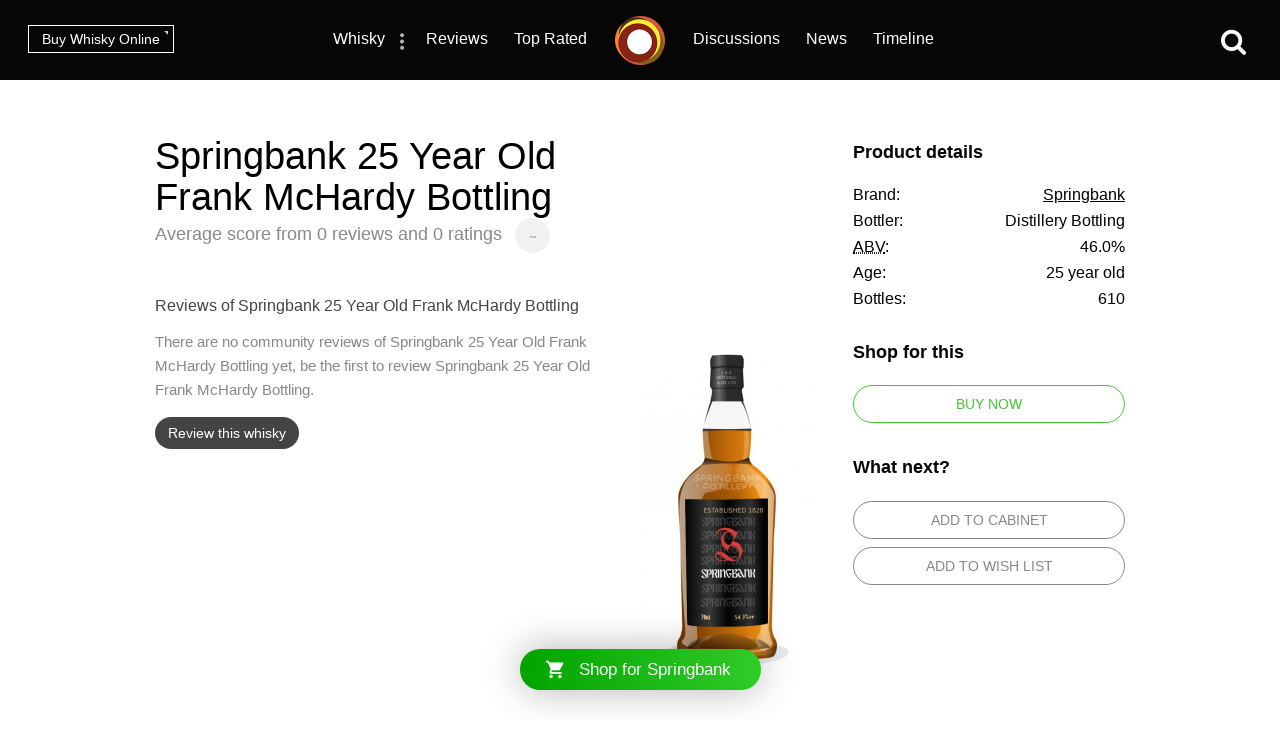

--- FILE ---
content_type: text/html; charset=utf-8
request_url: https://www.connosr.com/springbank-25-year-old-frank-mchardy-bottling-whisky-reviews-751
body_size: 18907
content:
<!DOCTYPE html><html lang="en"><head><meta charset="UTF-8" /><title>Springbank 25 Year Old Frank McHardy Bottling Reviews - Whisky Connosr</title><meta charset="UTF-8" /><meta name="description" content="Springbank 25 Year Old Frank McHardy Bottling is a whisky by Springbank. Find ratings and reviews for this bottling and other Springbank whiskies" /><meta name="viewport" content="width=device-width, initial-scale=1, maximum-scale=1, user-scalable=0" /><link rel="canonical" href="https://www.connosr.com/springbank-25-year-old-frank-mchardy-bottling-whisky-reviews-751" /><link rel="stylesheet" type="text/css" href="/assets/dist/connosr-all.min.css?v=20260122" /><!--[if IE]><style type="text/css">.gradient {filter: none;}</style><![endif]--><link rel="apple-touch-icon" sizes="57x57" href="/assets/icons/apple-touch-icon-57x57.png" /><link rel="apple-touch-icon" sizes="60x60" href="/assets/icons/apple-touch-icon-60x60.png" /><link rel="apple-touch-icon" sizes="72x72" href="/assets/icons/apple-touch-icon-72x72.png" /><link rel="apple-touch-icon" sizes="76x76" href="/assets/icons/apple-touch-icon-76x76.png" /><link rel="apple-touch-icon" sizes="114x114" href="/assets/icons/apple-touch-icon-114x114.png" /><link rel="apple-touch-icon" sizes="120x120" href="/assets/icons/apple-touch-icon-120x120.png" /><link rel="apple-touch-icon" sizes="144x144" href="/assets/icons/apple-touch-icon-144x144.png" /><link rel="apple-touch-icon" sizes="152x152" href="/assets/icons/apple-touch-icon-152x152.png" /><link rel="apple-touch-icon" sizes="180x180" href="/assets/icons/apple-touch-icon-180x180.png" /><link rel="icon" type="image/png" href="/assets/icons/favicon-32x32.png" sizes="32x32" /><link rel="icon" type="image/png" href="/assets/icons/android-chrome-192x192.png" sizes="192x192" /><link rel="icon" type="image/png" href="/assets/icons/favicon-96x96.png" sizes="96x96" /><link rel="icon" type="image/png" href="/assets/icons/favicon-16x16.png" sizes="16x16" /><link rel="manifest" href="/assets/icons/manifest.json" /><link rel="mask-icon" href="/assets/icons/safari-pinned-tab.svg" color="#f47c3a" /><link rel="shortcut icon" href="/assets/icons/favicon.ico" /><meta name="msapplication-TileColor" content="#da532c" /><meta name="msapplication-TileImage" content="/assets/icons/mstile-144x144.png" /><meta name="msapplication-config" content="/assets/icons/browserconfig.xml" /><meta name="theme-color" content="#ffffff" /><meta property="og:title" content="Springbank 25 Year Old Frank McHardy Bottling on Whisky Connosr" /><meta property="og:description" content="Information about Springbank 25 Year Old Frank McHardy Bottling on Whisky Connosr" /><meta property="og:type" content="website" /><meta property="og:url" content="https://www.connosr.com/springbank-25-year-old-frank-mchardy-bottling-whisky-reviews-751" /><meta property="fb:app_id" content="483474068528823" /><meta property="og:site_name" content="Whisky Connosr" /><meta property="og:image" content="https://www.connosr.com/image/2/1000/1000/2/images/products/springbank-25-year-old-frank-mchardy-bottling-10764.jpg" /><meta property="og:image:width" content="1000" /><meta property="og:image:height" content="1000" /><meta name="twitter:card" content="photo" /><meta name="twitter:title" content="Springbank 25 Year Old Frank McHardy Bottling on Whisky Connosr" /><meta name="twitter:description" content="Information about Springbank 25 Year Old Frank McHardy Bottling on Whisky Connosr" /><meta name="twitter:image" content="https://www.connosr.com/image/2/1000/1000/2/images/products/springbank-25-year-old-frank-mchardy-bottling-10764.jpg" /><meta name="twitter:image:alt" content="Springbank 25 Year Old Frank McHardy Bottling on Whisky Connosr" /><meta name="twitter:site" content="@Connosr" /><meta name="format-detection" content="telephone=no" /><script>window.dataLayer = window.dataLayer || []; dataLayer.push({ 'brandName': 'Springbank', 'category': 'Scotch Whisky', 'region': 'Campbeltown Whisky', 'productName': 'Springbank 25 Year Old Frank McHardy Bottling', 'productRating': '0', 'productTotalReviews': '0', 'loginStatus': 'false', 'templateType': 'product-reviews' }); </script><script>(function(w,d,s,l,i){w[l]=w[l]||[];w[l].push({'gtm.start':
					new Date().getTime(),event:'gtm.js'});var f=d.getElementsByTagName(s)[0],
					j=d.createElement(s),dl=l!='dataLayer'?'&amp;l='+l:'';j.async=true;j.src=
					'https://www.googletagmanager.com/gtm.js?id='+i+dl;f.parentNode.insertBefore(j,f);
					})(window,document,'script','dataLayer','GTM-WXLJLNL8');</script><script>var connosr = { user: {} }; connosr.user['status'] = false; connosr.overlayMenu = { mobile: { items: [ { name: "Whisky", href: "/whisky-brands-distilleries" }, { name: "Reviews", href: "/whisky-reviews" }, { name: "Top Rated", href: "/top-rated-whisky-list" }, { name: "Discussions", href: "/discussions" }, { name: "News", href: "/whisky-news" }, { name: "Timeline", href: "/timeline" }, { name: "Discord Server", href: "https://discord.gg/REpS6rwy", divider: true } ] }, create: { items: [ { name: "Write a review", href: "/create/review" }, { name: "Start a discussion", href: "/create/discussion" }, { name: "Add to cabinet", href: "/@/cabinet" }, { name: "Add to wish list", href: "/@/wish-list" } ] }, account: { items: [ ] } };</script><meta name="google-site-verification" content="ozWRVgi5GbDpRBFGwoeFzaBWUTOUtUo__MOHs6I0C2k" /><meta name="msvalidate.01" content="9CFB4BCF98AD50F79DD1333646E8BA49" /></head><body id="connosr" class=" timeline-count-update" data-timeline-count-frequency="5"><!-- Google Tag Manager (noscript) --><noscript><iframe src="https://www.googletagmanager.com/ns.html?id=GTM-TDS367W" height="0" width="0" style="display:none;visibility:hidden"></iframe></noscript><!-- End Google Tag Manager (noscript) --><div id="nav-more-menu" class="header-context-menu jq-dropdown jq-dropdown-tip"><ul class="jq-dropdown-menu"><li><a href="/scotch-whisky">Scotch whisky</a></li><li><a href="/japanese-whisky">Japanese whisky</a></li><li><a href="/american-whiskey">American whiskey</a></li><li><a href="/irish-whiskey">Irish whiskey</a></li><li><a href="/canadian-whisky">Canadian whisky</a></li><li><a href="/world-whisky">World whisky</a></li></ul></div><div id="wrapper"><div class="header-global "><nav><ul class="global-nav-list"><li class="nav-more"><a href="/whisky-brands-distilleries" title="Whisky brands &amp; distilleries">Whisky</a><span data-jq-dropdown="#nav-more-menu" data-horizontal-offset="1" data-vertical-offset="5"><i class="icon icon-dots-three-vertical"></i></span></li><li><a href="/whisky-reviews" title="Whisky reviews">Reviews</a></li><li><a href="/top-rated-whisky-list" title="Top rated whisky">Top Rated</a></li></ul></nav><a title="CONNOSR." href="/"><span class="logo-connosr">Whisky Connosr</span></a><nav><ul class="global-nav-list"><li><a href="/discussions" title="Whisky discussions">Discussions</a></li><li><a href="/whisky-news" title="Latest whisky news">News</a></li><li><a href="/timeline" title="Recent actvity timeline">Timeline <span class="timeline-count"></span></a></li></ul></nav></div><div class="nav-bar "></div><span title="Open the navigation menu" class="nav-icon nav-icon-menu "><i class="icon icon icon-bars"></i><span class="label">Menu</span></span><span title="Close the navigation menu" class="nav-icon nav-icon-search-close hidden "><i class="icon icon-close"></i></span><div class="global-buttons "><a class="button button--small outline white squared" href="https://www.whiskymarketplace.com/" target="_blank">Buy Whisky Online <i class="external"></i></a></div><span title="Search this site" class="nav-icon nav-icon-search "><i class="icon icon-search"></i></span><section class="header-general simple" style="background-color:#060606;"><header></header></section><section class="index-section min-height margin-top"><div class="content cf"><div class="layout-column-main padded"><div class="simple-header"><h1>Springbank 25 Year Old Frank McHardy Bottling</h1><p><span class="not-mobile">Average score from</span> 0 reviews and 0 ratings <span class="score-circle light">~</span></p></div><div class="product-main-image not-desktop not-tablet"><img src="/image/2/360/720/2/images/products/springbank-25-year-old-frank-mchardy-bottling-10764.jpg" alt="Springbank 25 Year Old Frank McHardy Bottling" /></div></div><style>
				.layout-column-sidebar h2 {
					color: #060606;
				}
			</style><div class="layout-column-sidebar sticky"><div class="product-info-block"><h2>Product details</h2><ul><li>Brand: <span class="data"><a href="/springbank-scotch-whisky">Springbank</a></span></li><li>Bottler: <span class="data">Distillery Bottling</span></li><li><abbr title="Alcohol by Volume">ABV</abbr>: <span class="data">46.0%</span></li><li>Age: <span class="data">25 year old</span></li><li>Bottles: <span class="data">610</span></li></ul><h2>Shop for this</h2><ul><li><a class="button green outline full-width max-width" href="https://track.adtraction.com/t/t?a=1822596258&amp;as=1830311861&amp;t=2&amp;tk=1&amp;epi=connosr&amp;url=https://www.htfw.com/catalogsearch/result/?q=Springbank 25 Year Old Frank McHardy Bottling" rel="nofollow" target="_blank">Buy now</a></li></ul><h2>What next?</h2><ul><li><span class="button grey outline full-width max-width do-cabinet-item" data-type="Cabinet" data-brand="8230" data-brand-name="Springbank" data-product="10764" data-product-name="Springbank 25 Year Old Frank McHardy Bottling">Add to cabinet</span></li><li><span class="button grey outline full-width max-width do-cabinet-item" data-type="Wish-list" data-brand="8230" data-brand-name="Springbank" data-product="10764" data-product-name="Springbank 25 Year Old Frank McHardy Bottling">Add to wish list</span></li></ul></div></div><div class="layout-column-main padded"><header class="simple-sub-header"><div class="header-details"><h2>Reviews of Springbank 25 Year Old Frank McHardy Bottling</h2></div></header><article class="simple-review cf"><img class="image not-mobile" src="/image/2/360/720/2/images/products/springbank-25-year-old-frank-mchardy-bottling-10764.jpg" alt="Springbank 25 Year Old Frank McHardy Bottling" /><div class="simple-review-content has-image"><p>There are no community reviews of Springbank 25 Year Old Frank McHardy Bottling yet, be the first to review  Springbank 25 Year Old Frank McHardy Bottling.</p><p><a class="button button--small solid grey" href="/create/review">Review this whisky</a></p></div></article></div></div></section><section class="index-section margin-top margin-bottom no-border"><header class="section-heading-generic"><h2 class="wf-text">Popular Springbank whiskies</h2></header><div class="content product-list"><p class="horizontal-scrolling-icon nest-top"><i class="icon icon-swipe-horizontal"></i></p><div class="horizontal-scrolling no-swipe"><div class="horizontal-scrolling-inner"><ul class="entity-list " border="0"><li class="item"><a class="name" href="/springbank-10-year-old-whisky-reviews-742">Springbank 10 Year Old<span class="bottler-abbr">OB</span></a> <ul><li><span class="data stat not-small-phone" title="Average rating 86.2/100"><i class="icon icon-area-graph"></i><span class="sr-only">Average rating: </span>86.2</span> </li><li><span class="data stat" title="40 reviews"><span class="sr-only">Total reviews: </span><i class="icon icon-review-comment"></i>40</span></li><li><span class="sr-only">ABV: </span> <span class="data stat" title="46% ABV">46%</span></li></ul></li><li class="item"><a class="name" href="/springbank-12-year-old-cask-strength-whisky-reviews-2554">Springbank 12 Year Old Cask Strength<span class="bottler-abbr">OB</span></a> <ul><li><span class="data stat not-small-phone" title="Average rating 88.4/100"><i class="icon icon-area-graph"></i><span class="sr-only">Average rating: </span>88.4</span> </li><li><span class="data stat" title="29 reviews"><span class="sr-only">Total reviews: </span><i class="icon icon-review-comment"></i>29</span></li><li><span class="sr-only">ABV: </span> <span class="data stat" title="54.6% ABV">54.6%</span></li></ul></li><li class="item"><a class="name" href="/springbank-15-year-old-whisky-reviews-1479">Springbank 15 Year Old<span class="bottler-abbr">OB</span></a> <ul><li><span class="data stat not-small-phone" title="Average rating 86/100"><i class="icon icon-area-graph"></i><span class="sr-only">Average rating: </span>86</span> </li><li><span class="data stat" title="16 reviews"><span class="sr-only">Total reviews: </span><i class="icon icon-review-comment"></i>16</span></li><li><span class="sr-only">ABV: </span> <span class="data stat" title="46% ABV">46%</span></li></ul></li><li class="item"><a class="name" href="/springbank-18-year-old-whisky-reviews-3377">Springbank 18 Year Old<span class="bottler-abbr">OB</span></a> <ul><li><span class="data stat not-small-phone" title="Average rating 90.5/100"><i class="icon icon-area-graph"></i><span class="sr-only">Average rating: </span>90.5</span> </li><li><span class="data stat" title="8 reviews"><span class="sr-only">Total reviews: </span><i class="icon icon-review-comment"></i>8</span></li><li><span class="sr-only">ABV: </span> <span class="data stat" title="46% ABV">46%</span></li></ul></li><li class="item"><a class="name" href="/springbank-21-year-old-bottled-1990s-long-whisky-reviews-1183">Springbank 21 Year Old bottled 1990s<span class="bottler-abbr">OB</span></a> <ul><li><span class="data stat not-small-phone" title="Average rating 93.1/100"><i class="icon icon-area-graph"></i><span class="sr-only">Average rating: </span>93.1</span> </li><li><span class="data stat" title="3 reviews"><span class="sr-only">Total reviews: </span><i class="icon icon-review-comment"></i>3</span></li><li><span class="sr-only">ABV: </span> <span class="data stat" title="46% ABV">46%</span></li></ul></li><li class="item"><a class="name" href="/springbank-cv-whisky-reviews-3381">Springbank CV<span class="bottler-abbr">OB</span></a> <ul><li><span class="data stat not-small-phone" title="Average rating 82.1/100"><i class="icon icon-area-graph"></i><span class="sr-only">Average rating: </span>82.1</span> </li><li><span class="data stat" title="8 reviews"><span class="sr-only">Total reviews: </span><i class="icon icon-review-comment"></i>8</span></li><li><span class="sr-only">ABV: </span> <span class="data stat" title="46% ABV">46%</span></li></ul></li><li class="item"><a class="name" href="/springbank-10-year-old-100-proof-whisky-reviews-1162">Springbank 10 Year Old 100 Proof<span class="bottler-abbr">OB</span></a> <ul><li><span class="data stat not-small-phone" title="Average rating 86.7/100"><i class="icon icon-area-graph"></i><span class="sr-only">Average rating: </span>86.7</span> </li><li><span class="data stat" title="5 reviews"><span class="sr-only">Total reviews: </span><i class="icon icon-review-comment"></i>5</span></li><li><span class="sr-only">ABV: </span> <span class="data stat" title="57% ABV">57%</span></li></ul></li><li class="item"><a class="name" href="/springbank-14-year-old-fino-cask-strength-whisky-reviews-3380">Springbank 14 Year Fino Cask Strength<span class="bottler-abbr"></span></a> <ul><li><span class="data stat not-small-phone" title="Average rating 89.3/100"><i class="icon icon-area-graph"></i><span class="sr-only">Average rating: </span>89.3</span> </li><li><span class="data stat" title="4 reviews"><span class="sr-only">Total reviews: </span><i class="icon icon-review-comment"></i>4</span></li><li><span class="sr-only">ABV: </span> <span class="data stat" title="55.3% ABV">55.3%</span></li></ul></li><li class="item"><a class="name" href="/springbank-1997-12-year-old-claret-wood-whisky-reviews-3379">Springbank 1997 12 Year Old Claret Wood<span class="bottler-abbr">OB</span></a> <ul><li><span class="data stat not-small-phone" title="Average rating 90.7/100"><i class="icon icon-area-graph"></i><span class="sr-only">Average rating: </span>90.7</span> </li><li><span class="data stat" title="3 reviews"><span class="sr-only">Total reviews: </span><i class="icon icon-review-comment"></i>3</span></li><li><span class="sr-only">ABV: </span> <span class="data stat" title="54.4% ABV">54.4%</span></li></ul></li></ul></div></div></div><p class="more-link">View more <a href="/springbank-scotch-whisky">Springbank whiskies</a></p></section><section id="footer"><div class="footer-inner"><div class="social"><ul><li><a class="facebook" target="_blank" href="https://www.facebook.com/connosr/"><i class="icon icon-facebook-circle"></i></a></li><li><a class="twitter" target="_blank" href="https://twitter.com/connosr"><i class="icon icon-twitter-circle"></i></a></li><li><a class="youtube" target="_blank" href="https://www.youtube.com/connosr"><i class="icon icon-youtube-circle"></i></a></li></ul></div><div class="footer-column"><p>Contact Us</p><ul><li><span class="link contact-modal" data-type="support" href="#">Support</span></li></ul></div><div class="footer-column"><p>Community</p><ul><li><a href="https://discord.gg/REpS6rwy">Discord</a></li></ul></div><div class="footer-column"><p>More links</p><ul><li><a href="/articles">Articles</a></li><li><a href="/whisky-blog">Blog</a></li></ul></div></div></section></div><nav id="overlay-menu"></nav><div id="full-screen-search"><form class="search-form"><input class="search-input" type="text" placeholder="Search..." autocomplete="off" spellcheck="false" autocorrect="off" autocapitalize="off" /><div class="icon"><i class="icon icon-search"></i></div></form><div class="search-content results hidden"><div class="search-column double-column"><h2 class="results-title">Results</h2><div id="search-results"></div></div><div class="search-column single-column"><h2>Categories</h2><div id="search-facets"></div></div></div><div class="search-content defaults"><div class="search-column single-column"><h2>Types of whisky</h2><div id="search-default-categories"></div></div><div class="search-column single-column middle-column"><h2>Popular distilleries</h2><div id="search-default-brands"></div></div><div class="search-column single-column"><h2>Top discussions</h2><div id="search-default-discussions"></div></div></div></div><script src="/assets/js/vendor/modernizr-custom.js"></script><script src="/assets/dist/connosr-all.min.js?v=20260122"></script><script src="/assets/dist/connosr.min.js?v=20260122"></script><script src="/assets/js/vendor/extras/emojis.js" async="async"></script><script>connosr.author = []; connosr.commenters = []; connosr.mentions = []; connosr.relatedProduct = null; connosr.relatedBrand = null; connosr.relatedBrandRetail = null; connosr.relatedBrand = 'Springbank'; connosr.relatedBrandRetail = '/distilleries/springbank-whisky-distillery/';</script><script type="application/ld+json">{ "@context": "http://schema.org/", "@type": "Product", "image": "https://www.connosr.com/image/2/750/750/2/images/products/springbank-25-year-old-frank-mchardy-bottling-10764.jpg", "name": "Springbank 25 Year Old Frank McHardy Bottling", "aggregateRating": { "@type": "AggregateRating", "worstRating": "1", "bestRating": "100", "reviewCount": "0", "ratingCount": "0", "ratingValue": "0" } }</script></body></html>